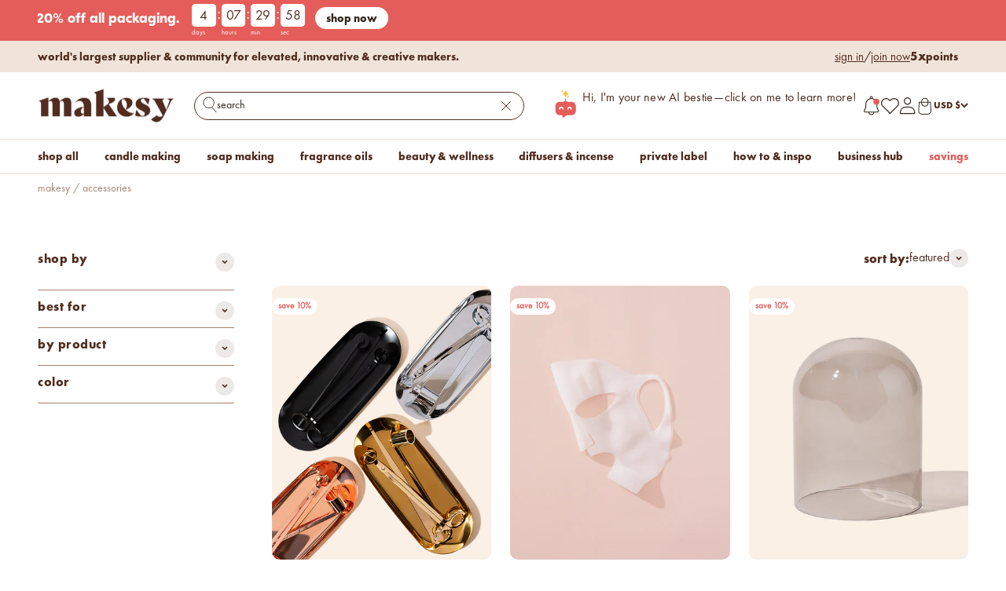

--- FILE ---
content_type: text/css
request_url: https://makesy.com/cdn/shop/t/440/assets/section-main-product.css?v=62464996282879297551767356338
body_size: 3995
content:
@font-face{font-family:Futura-PT-Light;font-weight:400;font-style:normal;letter-spacing:.05em;src:url(/cdn/shop/files/Futura-PT_Light.otf?v=1679595988);font-display:swap}@font-face{font-family:Futura-PT-Book;font-weight:400;font-style:normal;letter-spacing:.03em;src:url(/cdn/shop/files/Futura-PT_Book.otf?v=1676921829);font-display:swap}@font-face{font-family:Futura-PT-Bold;font-weight:400;font-style:normal;letter-spacing:.05em;src:url(/cdn/shop/files/futura-pt_bold.woff?v=1692918174);font-display:swap}@font-face{font-family:GT-Eesti-Ultra-Light;font-weight:400;font-style:normal;letter-spacing:.05em;src:url(/cdn/shop/files/GT-Eesti-Display-Ultra-Light.woff?v=1692916782);font-display:swap}@font-face{font-family:GT-Eesti;font-weight:400;font-style:normal;letter-spacing:.05em;src:url(/cdn/shop/files/GT-Eesti-Display-Ultra-Light.woff?v=1692916782);font-display:swap}@font-face{font-family:GT-Eesti-Bold;font-weight:500;font-style:normal;letter-spacing:.05em;src:url(/cdn/shop/files/GT-Eesti-Bold.woff2?v=1688427367);font-display:swap}@font-face{font-family:Futura-PT-Demi;font-weight:400;font-style:normal;letter-spacing:16px;src:url(/cdn/shop/files/Futura-PT-Demi.woff?v=1758525934);font-display:swap}@media (max-width: 768px){.--desktop{display:none}}@media (min-width: 768px){.--mobile{display:none}}@media (min-width: 768px){.Product{display:flex;flex-direction:column;align-items:center;margin:0 auto;max-width:1440px}}@media (min-width: 768px){.Product{padding:0 50px}}@media (max-width: 768px){.Product{padding:0 15px;width:100vw}}.Product .Product__layout{margin-top:5px}@media (min-width: 768px){.Product .Product__layout{display:flex;gap:40px;justify-items:right;justify-content:space-between;max-width:1440px;width:100%}}@media (min-width: 992px){.Product .Product__layout{grid-template-columns:1.1fr .9fr}}@media (max-width: 992px){.Product .Product__layout{grid-template-columns:50% 50%;gap:10px}}.Product .Product__layout-left{width:100%;max-width:765px}.Product .Product__layout-right{align-content:baseline;width:100%}@media (max-width: 768px){.Product .Product__layout-right{display:grid;grid-template-columns:minmax(100%,1fr);justify-content:center}}.Product .Product__layout-right a{-webkit-text-decoration:underline;text-decoration:underline}@media (min-width: 768px){.Product .Product__layout-right{max-width:574px}}.Product .Product_images{position:relative;display:flex;gap:.5rem;position:sticky;top:20px}.Product .Product__main-image{flex:3;width:100%;overflow:hidden;border-radius:1vmin;position:relative}.Product .Product__main-image>img{width:100%;border-radius:1vmin}.Product .Product__thumb-images{flex:1;overflow:hidden;align-content:start;gap:7px;max-width:147px;min-width:80px;max-height:721px;display:flex;flex-direction:column;border-radius:1vmin}@media (max-width: 992px){.Product .Product__thumb-images{max-width:60px;height:50vh;gap:10px}}.Product .Product__thumb-images img,.Product .Product__thumb-images video{width:100%;height:173.51px;-o-object-fit:cover;object-fit:cover;border-radius:1vmin;cursor:pointer}.Product .Product__title{display:flex;justify-content:space-between;max-width:550px}.Product .Product__title h1{line-height:26px;margin-top:0;margin-bottom:8px;font-size:24px;letter-spacing:.25px;font-family:Futura-PT-Bold,sans-serif;text-transform:lowercase}@media (max-width: 578px){.Product .Product__title h1{font-size:22px}}.Product .Product__title .Product-favorite{margin-top:13px;margin-left:13px}.Product .Product__price-container{display:flex;align-items:center;justify-content:space-between;font-family:Futura-PT-Book,sans-serif;margin-bottom:18px}.Product .Product__price-container>p{font-size:24px}@media (max-width: 578px){.Product .Product__price-container>p{font-size:16px}}.Product .Product__price-container .compare-at{text-decoration:line-through}.Product .Product__price-container .Product-favorite{display:flex;gap:1rem}@media (max-width: 768px){.Product .Product__information{margin-bottom:10px}}@media (max-width: 768px){.Product [data-rebuy-id]{padding:0 15px}}.Product .Product__info-nav{max-width:600px;position:relative}.Product .infoNav__description li{list-style:inside}.Product .infoNav__description a{text-decoration:underline}.Product .infoNav__description p{margin-bottom:10px}.Product .infoNav__description p:last-child{margin-bottom:0}.Product span.read-more{margin-top:6px;text-decoration:underline;cursor:pointer;display:none}.Product .add-to-cart{display:flex;max-width:260px;justify-content:center;align-items:center;width:100%;flex-direction:row;padding:10px 15px;font-size:16px;white-space:nowrap;font-family:Futura-PT-Bold,sans-serif}@media (max-width: 768px){.Product .add-to-cart{margin:0 auto}}.Product .Product-notify__btn{display:none;max-width:260px;width:100%;font-size:16px}.Product .Product-notify__modal{display:none;position:fixed;z-index:99;left:0;top:0;width:100%;height:100%;overflow:auto;background:#a88275b3;padding:29px}.Product .Product-notify__modal .Product-notify__container{position:relative;background-color:#fff;margin:0 auto;top:50%;transform:translateY(-50%);padding:33px 45px;border:1px solid #a88275;border-radius:30px;max-width:406px!important;box-shadow:0 0 4px #2222221a}@media (max-width: 992px){.Product .Product-notify__modal .Product-notify__container{flex-direction:column;align-items:center;padding:40px 41px}}@media screen and (min-width: 1000px){.Product .Product-notify__modal .Product-notify__container{top:490px}}.Product .Product-notify__modal .Product-notify__container .Product-notify__close{display:inline-block;color:#aaa;font-size:28px;font-weight:700;position:absolute;top:5px;right:20px;cursor:pointer}.Product .Product-notify__modal .Product-notify__container .Product-notify__close:hover,.Product .Product-notify__modal .Product-notify__container .Product-notify__close:focus{color:#000;text-decoration:none}.Product .Product-notify__modal .Product-notify__container .Product-notify__close:hover,.Product .Product-notify__modal .Product-notify__container .Product-notify__close:focus{color:#000;text-decoration:none;cursor:pointer}.Product .Product-notify__modal .Product-notify__container .Product-notify__title{font-family:GT-Eesti;font-size:35px;color:#502c1e;line-height:1;margin-bottom:16px}@media (max-width: 767px){.Product .Product-notify__modal .Product-notify__container .Product-notify__title{font-size:30px}}.Product .Product-notify__modal .Product-notify__container .Product-notify__msg{margin-top:16px;margin-bottom:20px;font-family:Futura-PT-Book;font-size:16px;letter-spacing:.03em;line-height:normal}.Product .Product-notify__modal .Product-notify__container .Product-notify__product-title{font-family:Futura-PT-Bold;font-size:16px;line-height:1;text-transform:lowercase;margin-bottom:20px;color:#502c1e}@media (max-width: 767px){.Product .Product-notify__modal .Product-notify__container .Product-notify__product-title{font-size:14px}}.Product .Product-notify__modal .Product-notify__container .Product-notify__method-btns{display:flex;margin-bottom:21px}.Product .Product-notify__modal .Product-notify__container .Product-notify__method-btns button.active{background:#502c1e;color:#fff;font-size:16px}.Product .Product-notify__modal .Product-notify__container .Product-notify__method-btns .Product-notify__email{width:100%;height:50px;border-radius:30px 0 0 30px;border:1px solid #502c1e;border-right:none;color:#502c1e;font-size:16px;font-family:Futura-PT-Bold;text-align:center}.Product .Product-notify__modal .Product-notify__container .Product-notify__method-btns .Product-notify__sms{width:100%;height:50px;border-radius:0 30px 30px 0;border:1px solid #502c1e;border-left:none;color:#502c1e;font-size:16px;font-family:Futura-PT-Bold;text-align:center}.Product .Product-notify__modal .Product-notify__container .Product-notify__email-input{width:100%;height:50px;margin-bottom:21px;border-radius:30px;padding:0 20px;border:1px solid #502c1e}.Product .Product-notify__modal .Product-notify__container .Product-notify__phone-input{display:none;width:100%;height:50px;margin-bottom:21px!important;border-radius:30px;padding:0 50px;border:1px solid #502c1e}.Product .Product-notify__modal .Product-notify__container .iti--allow-dropdown{display:none}.Product .Product-notify__modal .Product-notify__container .Product-notify__submit-btn{font-family:Futura-PT-Bold;font-size:16px;text-align:center;width:100%;text-transform:lowercase;border-radius:30px;height:50px;color:#fff;background-color:#502c1e;display:block;line-height:50px;z-index:50;margin-bottom:21px;letter-spacing:.03em}.Product .Product-notify__modal .Product-notify__container .Product-notify__submit-btn:disabled{background:#fdf8f4;color:#9e9999}.Product .Product-notify__modal .Product-notify__container .Product-notify__result{display:none;padding:4px;margin:4px 0 8px;text-align:center;font-size:16px;font-family:Futura-PT-Book;letter-spacing:.03em}.Product .Product-notify__modal .Product-notify__container .Product-notify__result.error{color:#b8695b;font-family:Futura-PT-Book}.Product .Product-notify__modal .Product-notify__container .Product-notify__email-fine,.Product .Product-notify__modal .Product-notify__container .Product-notify__sms-fine{font-size:12px;line-height:1;text-align:center}.Product .Product-notify__modal .Product-notify__container .Product-notify__sms-fine{display:none}.Product .Price_breakdown{border-radius:10px;margin-top:22px}.Product .Price_breakdown .Price_breakdown_tiers{font-size:14px;margin:5px 0}.Product .Price_breakdown .sale-price{color:#e55d5a;margin-left:5px}.Product .Product__free-shipping{max-width:465px;width:100%;display:flex;gap:15px;margin-top:40px}.Product .Product__free-shipping>*{flex-basis:100%}@media (max-width: 768px){.Product .Product__free-shipping{grid-row:11;margin:15px 0;padding:0 15px}}.Product .Product__free-shipping p{font-size:12px}.Product .Product__social-share{display:flex;align-items:center;justify-content:space-between;width:100%;max-width:175px}@media (max-width: 768px){.Product .Product__social-share{padding-left:15px}}.Product .Product__social-share p{font-family:Futura-PT-Book,sans-serif;font-size:16px}.Product .Product__additonal-info{width:100%}@media (max-width: 768px){.Product .Product__additonal-info{padding:15px 0}}@media (max-width: 578px){.Product .Product__additonal-info{margin:0 0 30px}}.Product .Product__additonal-info .Product__accordian{background:#fff;border-radius:30px;max-width:564px}.Product .Product__additonal-info .Product__accordian .accordian__menu_items{max-width:none}.Product .Product__additonal-info .Product__charts{display:none}.Product .Product__additonal-info .chart-title{font-size:14px;letter-spacing:.5px;line-height:16px;font-family:Futura-PT-Bold,sans-serif;margin:10px 0}.Product .Product__additonal-info .specifications,.Product .Product__additonal-info .fragrance-notes{opacity:0}.Product .Product__additonal-info .specifications-container,.Product .Product__additonal-info .fragrance-notes-container{display:block;border-radius:10px;border:.5px solid var(--web-tan-a-88275, #a88275);overflow:hidden}.Product .Product__additonal-info .specifications-container tr:nth-child(2n),.Product .Product__additonal-info .fragrance-notes-container tr:nth-child(2n){background:#fdf8f4}.Product .Product__additonal-info .specifications-container th,.Product .Product__additonal-info .specifications-container td,.Product .Product__additonal-info .fragrance-notes-container th,.Product .Product__additonal-info .fragrance-notes-container td{padding-block-start:5px;padding-block-end:5px;padding-inline-end:0px;font-size:14px}.Product .Product__additonal-info .specifications-container th:first-child,.Product .Product__additonal-info .fragrance-notes-container th:first-child{padding-inline-start:16px;font-family:Futura-PT-Bold,sans-serif}@media (max-width: 578px){.Product .Product__additonal-info .specifications-container th,.Product .Product__additonal-info .specifications-container td,.Product .Product__additonal-info .fragrance-notes-container th,.Product .Product__additonal-info .fragrance-notes-container td{font-size:12px}.Product .Product__additonal-info .specifications-container th:first-child,.Product .Product__additonal-info .fragrance-notes-container th:first-child{padding-inline-start:5px}}.Product .Product__additonal-info .specifications-container a,.Product .Product__additonal-info .fragrance-notes-container a{display:block;text-decoration:underline}.Product .Product__perfect-matches a{text-decoration:underline}@media (max-width: 768px){.Product .product-info__payment-terms{padding:0 15px}}.Product .swym-button.swym-add-to-wishlist-view-product.swym-heart:after{font-size:20px!important}.Product .m-dropdown-options.variant-picker__option-values{flex-wrap:wrap}.Product .m-dropdown-options.variant-picker__option-values .block-swatch{overflow:visible}@media (max-width: 578px){.Product .m-dropdown-options.variant-picker__option-values .block-swatch{font-size:14px;line-height:18px;white-space:nowrap}}.Product__thumb-modal{position:fixed;top:0;bottom:0;z-index:15;width:100%;height:100%;pointer-events:none}@media (max-width: 768px){.Product__thumb-modal{display:none}}.Product__thumb-modal .thumb-modal-img{display:none;position:fixed;left:50%;top:50%;transform:translate(-50%,-50%)}.Product__thumb-modal .thumb-modal-img img,.Product__thumb-modal .thumb-modal-img video{border-radius:10px;max-height:650px}.Product__thumb-modal span{position:absolute;top:-25px;right:10px;cursor:pointer}.Product__messaging,.Product__out-of-stock-messaging{font-size:14px;font-family:Futura-PT-Bold,sans-serif;line-height:20px;max-width:487px}.Product__messaging.--message,.Product__out-of-stock-messaging.--message{color:#e55d5a}.Product__messaging.--error,.Product__out-of-stock-messaging.--error{color:#c54d35}.afterPay{display:flex;align-items:center;margin-bottom:10px;font-family:Futura-PT-Book,sans-serif}.afterPay img{margin-left:3px}.Product__content{display:flex;justify-content:center;padding:8px;width:100%}@media (min-width: 578px){.Product__content{max-width:95%}}@media (max-width: 768px){.Product__content{margin-top:15px}}.Product__content .Product__content.aligned{display:flex;justify-content:space-between;gap:10px}.Product__content .Product__content.aligned.text_center{text-align:center}.Product__content .Product__content.aligned.text_left{text-align:left;line-height:30px}.Product__content .Product__content.aligned.start{align-items:start}.Product__content .Product__content.aligned.center{align-items:center}.Product__content .Product__content.aligned.aligned{flex-direction:row}.Product__content .Product__content.aligned.stacked{flex-direction:column}.Product__content .Product__content-left{font-family:Futura-PT-Bold,sans-serif;max-width:156px;font-size:24px;line-height:28px}@media (min-width: 578px){.Product__content .Product__content-left{margin-left:25px}}.Product__content .Product__content-right{line-height:24px}.Product__content ul{list-style:unset}.Product__swatch-flex{display:flex;flex-wrap:wrap}.Product__swatches{width:100%}.Product__swatch-color{margin:15px 0 13px;width:100%;font-family:Futura-PT-Bold,sans-serif;text-transform:lowercase}.Product__swatch-color .swatch-color-selection{font-family:Futura-PT-Book,sans-serif}@media (max-width: 578px){.Product__swatch-color{font-size:14px}}.Product__swatch-color.variant-picker__option-info{display:block}.swatch__container input{display:none;pointer-events:none}.swatch_color-item{position:relative;width:37px;height:37px;display:block;border-radius:50%;overflow:hidden;cursor:pointer;color:transparent}.swatch_color-item:hover>svg circle{stroke-dashoffset:0}.swatch_color-item img{pointer-events:none;width:25px;height:25px;position:absolute;top:50%;left:50%;transform:translate(-50%,-50%);border-radius:50%}.swatch_color-item svg{position:absolute;top:50%;left:50%;transform:translate(-50%,-50%);width:100%;pointer-events:none}.swatch_color-item svg circle{stroke:#909090;stroke-width:1px;fill:transparent;transition:stroke-dashoffset .4s ease-in-out;stroke-dasharray:82;stroke-dashoffset:82}.Product__made__better{width:100%;padding-bottom:15px}.Product__made__better .made__better-layout{display:flex;flex-wrap:wrap;gap:6px;width:100%;align-items:center}@media (max-width: 578px){.Product__made__better .made__better-layout{gap:1rem}}.Product__made__better .made__better-layout span{display:flex;gap:7px;align-items:center;max-width:136px;width:100%}@media (max-width: 578px){.Product__made__better .made__better-layout span{max-width:150px}}.Product__made__better .made__better-layout p{font-family:Futura-PT-Book,sans-serif}.Product__made__better .made__better-layout img{width:28px}@media (max-width: 578px){.Product__made__better .made__better-layout img{width:25px}}.functional__fragrance-layout{display:flex;flex-direction:column}.functional__fragrance-layout span{display:flex;margin-top:20px}.functional__fragrance-layout span b{font-family:Futura-PT-Bold,sans-serif}.functional__fragrance-layout p{max-width:400px}.functional__fragrance-layout img{width:28px;margin-right:8px}.m-dropdown:has(.--open_dialog){line-height:3}.m-dropdown__title{margin-bottom:12px;margin-top:15px;font-size:16px;letter-spacing:.5px;font-family:Futura-PT-Bold,sans-serif;font-style:normal;font-weight:700;line-height:19px;text-transform:lowercase;color:#502c1e}@media (max-width: 768px){.m-dropdown__title{font-size:14px}}#quantity-buy-button{display:flex;align-items:end;margin-bottom:12px;gap:.5rem;max-width:475px}#quantity-buy-button div:first-child{max-width:185px}#quantity-buy-button>div{flex:1}#isWick .QuantitySelector{max-width:404px}label.--no-combination{opacity:.3;pointer-events:none}.m-dropdown-options .block-swatch span:first-letter{text-transform:uppercase}.m-dropdown{position:relative;margin:20px 0;max-width:404px}@media (max-width: 450px){.m-dropdown{margin:10px 0}}.m-dropdown .menu-list{overflow-y:auto;counter-reset:labels;max-height:220px;margin:0;padding:0}.m-dropdown .menu-list li{display:block;border-bottom:.5px solid #e3e1e5;margin:0 .5rem}.m-dropdown .btn-dropdown.radios{counter-reset:radios}.m-dropdown input[type=radio]{pointer-events:none;counter-increment:radios;-webkit-appearance:none;-moz-appearance:none;appearance:none;display:none}.m-dropdown input[type=radio]:checked{display:inline}.m-dropdown input[type=radio]:after{font-family:Futura-PT-Book;content:attr(title);display:inline;font-size:16px;text-transform:lowercase;display:inline-block;white-space:nowrap;overflow:hidden;vertical-align:middle}@media (max-width: 578px){.m-dropdown input[type=radio]:after{font-size:14px}}.m-dropdown label{width:100%;font-size:16px;padding:.5rem 0;display:block;cursor:pointer;margin-bottom:0;font-family:Futura-PT-Book;text-transform:lowercase}@media (max-width: 578px){.m-dropdown label{font-size:14px}}.m-dropdown .dropdown-menu-items{font-family:sans-serif;cursor:pointer;position:absolute;left:0;z-index:1;min-width:8rem;width:100%;font-size:1rem;color:#212529;text-align:left;background-color:#fff;background-clip:padding-box;border:1px solid rgba(0,0,0,.15);border-radius:12px;transform:translateY(-50px) scale(0);transition:transform .3s ease;will-change:transform;box-shadow:0 2px 2px -5px #32325d40,0 6px 12px #0000004d,0 6px 9px -6px #00000006}.m-dropdown .btn-dropdown{border-radius:30px;background:#fff;color:#30261d;border:.5px solid #a88276;cursor:pointer;display:inline-block;text-align:left;white-space:nowrap;vertical-align:middle;-webkit-user-select:none;-moz-user-select:none;user-select:none;padding:0 16px;font-size:14px;outline:none;position:relative;height:45px;width:100%}.m-dropdown .btn-carrot{position:absolute;right:12px;color:#000;border-top-right-radius:.25rem;border-bottom-right-radius:.25rem;pointer-events:none}.m-dropdown .btn-carrot svg{width:10px}.Product__mobile-carousel{justify-self:center;position:relative;width:100vw}.Product__mobile-carousel-layout{display:grid;grid-auto-flow:column;gap:13px;grid-auto-columns:minmax(76%,96%);width:100%;height:100%;overflow:auto}.Product__mobile-carousel-layout .Product__carousel-item{border-radius:8px;overflow:hidden;height:100%;width:100%}.Product__mobile-carousel-layout .Product__carousel-item img{width:100%;height:100%;-o-object-fit:cover;object-fit:cover}.Product__mobile-carousel-btns{position:absolute;display:flex;align-items:center;justify-content:space-between;width:92%;top:50%;left:50%;transform:translate(-50%,-50%)}.Product__mobile-carousel-btns.hide-carousel-btns{display:none}.Product__mobile-carousel-btns svg{cursor:pointer;width:41px;height:39px}.Product__mobile-carousel-btns svg path{pointer-events:none}.Dialog{position:absolute;z-index:100;transform:translate(0);pointer-events:none;width:-moz-fit-content;width:fit-content;max-width:100%;perspective:1000px;backface-visibility:hidden}.Dialog.Dialog__header{position:fixed}.Dialog .Dialog__inner{opacity:0;background:#fff;border-radius:30px;padding:30px;transform:perspective(500px) translateZ(-50px);transition:opacity .25s cubic-bezier(.25,1,.5,1);box-shadow:0 30px 60px -12px #32325d40,0 18px 36px -18px #0000004d,0 -12px 36px -8px #00000008}@media (max-width: 578px){.Dialog .Dialog__inner{padding:12px}}.Dialog .Dialog__layout{height:225px;display:flex;overflow:hidden;border-radius:19px}.Dialog .Dialog__title{font-size:10px;color:#000;font-weight:600;text-transform:uppercase}.Dialog .Dialog__arrow{display:block;position:absolute;z-index:-1;width:0;height:0;border-left:14px solid transparent;border-right:14px solid transparent;border-top:28px solid #fff;top:50%;left:50%;opacity:0;transform:translate(-50%,-50%) rotate(0);box-shadow:0 30px 60px -12px #32325d40,0 18px 36px -18px #0000004d,0 -12px 36px -8px #00000008}.Dialog .--bottom{opacity:1;transform:translate(-50%,-15%) rotate(0);top:100%;transition:top .3s ease,transform .4s cubic-bezier(.31,1.4,.64,1),opacity .3s cubic-bezier(0,.55,.45,1)}.Dialog .--top{opacity:1;transform:translate(-50%,-50%) rotate(180deg);top:-10px;transition:transform .4s ease,opacity .3s cubic-bezier(0,.55,.45,1),top .3s cubic-bezier(.31,1.4,.64,1)}.Dialog .--left{opacity:1;left:2%;transform:translate(-100%,-50%) rotate(90deg);transition:transform .4s ease,opacity .3s cubic-bezier(0,.55,.45,1),left .3s cubic-bezier(.31,1.4,.64,1)}.Dialog .--right{transition:left .35s cubic-bezier(.31,1.4,.64,1),transform .3s ease,opacity .3s cubic-bezier(0,.55,.45,1);opacity:1;left:100%;transform:translate(-20%,-50%) rotate(270deg)}.Dialog__values{padding:22px 25px 20px 30px;overflow:auto;background:#f9f7f2;border-radius:22px;width:210px;max-height:300px;transition:height .3s ease-out}@media (min-width: 768px){.Dialog__values{font-size:14px}}@media (max-width: 578px){.Dialog__values{padding:10px 15px 10px 20px;max-height:265px;flex-basis:100%}}.Dialog__values p{max-height:50px;overflow-y:scroll;margin:0;font-size:14px;line-height:21px;font-family:Futura-PT-Book,sans-serif;color:#30261d}.Dialog__values p::-webkit-scrollbar{height:17px;border-radius:7px}.Dialog__values p::-webkit-scrollbar-track{background-color:transparent}.Dialog__values p::-webkit-scrollbar-thumb{background-color:#d2d2d2;border-radius:15px;border:4px solid transparent;background-clip:content-box}.Dialog__values p::-webkit-scrollbar-thumb:hover{background-color:#a8bbbf}.Dialog__values img{max-width:100%}.Dialog__inputs{padding:3px 15px 20px 30px;overflow-y:scroll;max-height:300px}@media (max-width: 578px){.Dialog__inputs{max-height:265px;padding:5px 15px 10px 20px;flex-basis:100%}}.Dialog__inputs button{display:block;border:none;background:none;line-height:26.4px;white-space:nowrap;font-family:Futura-PT-Book,sans-serif}.Dialog__inputs input{display:none}.Dialog__inputs::-webkit-scrollbar{height:17px;background-color:#fbfbfb;border-radius:7px}.Dialog__inputs::-webkit-scrollbar-track{background-color:transparent}.Dialog__inputs::-webkit-scrollbar-thumb{background-color:#d2d2d2;border-radius:15px;border:4px solid transparent;background-clip:content-box}.Dialog__inputs::-webkit-scrollbar-thumb:hover{background-color:#a8bbbf}@media (min-width: 500px){.Dialog__inputs::-webkit-scrollbar-thumb{background-color:#eee}.Dialog__inputs::-webkit-scrollbar{background-color:#fff}}.Dialog_list{font-family:Futura-PT-Book}.Dialog_list .Dialog_input:not(.kit):hover~svg{transform:translate(-20px);opacity:1}.Dialog_list svg{position:absolute;left:0;top:calc(50% - 9px);opacity:0;transition:opacity .3s ease-in-out,transform .3s ease-in-out}.Dialog_input{position:absolute;left:0;width:100%;height:100%;opacity:0;cursor:pointer}.Dialog_label{width:100%;height:100%}.Dialog_label[for=default]{font-size:16px;text-transform:capitalize}.ProductForm__Label{font-family:Futura-PT-Bold,sans-serif;text-transform:lowercase;letter-spacing:.07px;font-size:12px}.ProductForm__Label--Level span.bl-space{padding:0 5px}.ProductForm__Label--Level .bl1-2,.ProductForm__Label--Level .bl3-5,.ProductForm__Label--Level .bl1-3{border:1px solid #000;border-radius:30px;padding:3px 0 1px 8px}.rebuy-widget .rebuy-product-block .rebuy-product-info .rebuy-product-price{font-family:Futura-PT-Book,sans-serif;font-size:14px}.rebuy-widget .rebuy-product-grid.large-carousel{padding-bottom:0}.Product__yotpo-layout{max-width:1440px;margin:0 auto}@media (max-width: 768px){.Product__yotpo-layout{overflow:hidden}}.swym-button-bar{display:none}.Product__mobile-carousel-layout{position:relative}.main-product__badge-list{position:absolute;top:20px;left:20px;z-index:10}.main-product__badge-list .badge{background-color:#fff;color:#502c1e;font-weight:400;font-size:16px!important;justify-content:center;letter-spacing:.5px;padding:5px 22px!important}.Product__thumb-outer-box{max-height:721px}#Thumb-up-arrow{transform:rotate(180deg)}.active-variant{border:1px solid #502C1E;cursor:pointer}.Product__thumb-outer-box .thumb-arrows .thumb-arrow-circle{display:inline-flex;justify-content:center;align-items:center;width:37px;height:37px;background-color:#fff;border-radius:50%;cursor:pointer;-webkit-user-select:none;user-select:none}.hide-thumb-arrow{display:none}.show-thumb-arrow{display:block}#up-arrow-thumb{position:absolute;left:7.5%;top:12px;z-index:10}#down-arrow-thumb{position:absolute;left:7.5%;top:667px;z-index:10}.infoNav__description b,.infoNav__description strong{font-family:Futura-PT-Demi}
/*# sourceMappingURL=/cdn/shop/t/440/assets/section-main-product.css.map?v=62464996282879297551767356338 */


--- FILE ---
content_type: text/css
request_url: https://makesy.com/cdn/shop/t/440/assets/theme-makesy.css?v=25535906935280231491767364350
body_size: 1788
content:
@charset "UTF-8";@font-face{font-family:Futura-PT-Light;font-weight:400;font-style:normal;letter-spacing:.05em;src:url(/cdn/shop/files/Futura-PT_Light.otf?v=1679595988);font-display:swap}@font-face{font-family:Futura-PT-Book;font-weight:400;font-style:normal;letter-spacing:.03em;src:url(/cdn/shop/files/Futura-PT_Book.otf?v=1676921829);font-display:swap}@font-face{font-family:Futura-PT-Bold;font-weight:400;font-style:normal;letter-spacing:.05em;src:url(/cdn/shop/files/futura-pt_bold.woff?v=1692918174);font-display:swap}@font-face{font-family:GT-Eesti-Ultra-Light;font-weight:400;font-style:normal;letter-spacing:.05em;src:url(/cdn/shop/files/GT-Eesti-Display-Ultra-Light.woff?v=1692916782);font-display:swap}@font-face{font-family:GT-Eesti;font-weight:400;font-style:normal;letter-spacing:.05em;src:url(/cdn/shop/files/GT-Eesti-Display-Ultra-Light.woff?v=1692916782);font-display:swap}@font-face{font-family:GT-Eesti-Bold;font-weight:500;font-style:normal;letter-spacing:.05em;src:url(/cdn/shop/files/GT-Eesti-Bold.woff2?v=1688427367);font-display:swap}@font-face{font-family:GT-Eesti;font-weight:400;font-style:normal;font-display:fallback;src:url(/cdn/shop/files/GT-Eesti-Thin.woff2?v=1688427367)}@font-face{font-family:GT-Eesti-500;font-weight:500;font-style:normal;font-display:fallback;src:url(/cdn/shop/files/GT-Eesti-Bold.woff2?v=1688427367)}@font-face{font-family:Futura-PT-Light;font-weight:400;font-style:normal;letter-spacing:.05em;font-display:fallback;src:url(/cdn/shop/files/Futura-PT_Light.otf?v=1679595988)}@font-face{font-family:Futura-PT-Book;font-weight:400;font-style:normal;letter-spacing:.03em;font-display:fallback;src:url(/cdn/shop/files/Futura-PT_Book.otf?v=1676921829)}@font-face{font-family:Futura-PT-Medium;font-weight:400;font-style:normal;letter-spacing:.05em;font-display:fallback;src:url(/cdn/shop/files/Futura-PT_Medium.otf?v=1679595988)}@media (max-width: 768px){.header__announcement-bar{display:none}}.header__announcement-bar--mobile{display:none;text-align:center;height:32px;line-height:32px;font-size:14px;letter-spacing:.5px;background:#f0e4da;width:100%;position:relative;top:0;z-index:11}@media (max-width: 768px){.header__announcement-bar--mobile{display:block}}.footer__tp:after{content:"\2605\2605\2605\2605\2605";color:#cea59b;position:relative;right:-6px}.mega-menu{display:grid;grid-template-columns:repeat(auto-fit,minmax(300px,430px));justify-content:unset;gap:2rem}@media (max-width: 1230px){.mega-menu img{max-width:145px}}@media screen and (max-width: 1230px){.mega-menu__nav .mega-menu li{min-width:180px}}#top-sellers{margin-bottom:3px}.mega-menu li{color:#502c1e;font-family:Futura-PT-Book;font-size:14px;width:155px;flex-basis:100%;white-space:nowrap}.mega-menu__nav [data-id="1"] .sublink{font-family:GT-Eesti-Ultra-Light,sans-serif;font-size:20px;font-style:normal;font-weight:250;line-height:30px;text-transform:lowercase}.mega-menu__nav [data-id="1"] .reversed-link:after{display:none}.mega-menu li .sublink{color:#502c1e;font-family:Futura-PT-Bold,sans-serif;font-size:14px}.mega-menu__makesy-custom-implementation{width:50%}.mega-menu__makesy-custom-implementation .h6.underline{margin-bottom:10px}.mega-menu__makesy-custom-implementation-child{flex-direction:column;flex-wrap:wrap;align-items:start;display:flex;max-height:560px}.mega-menu__makesy-custom-implementation-child .reversed-link:after{content:">";color:#502c1e;padding-left:8px;font-family:Futura-PT-Book;display:block;transform:scaleY(1.7);font-size:10px;position:relative}.mega-menu__makesy-custom-implementation-child .reversed-link{display:flex;align-items:baseline}.mega-menu__makesy-custom-implementation-child .gap-4{margin-bottom:15px;width:-moz-fit-content;width:fit-content}.search-underlay{position:fixed;top:0;width:100%;height:100%;pointer-events:none}#filter-menu .c-accordian__menu .menu_item{font-size:14px}.panel__wrapper li{font-family:Futura-PT-Bold,sans-serif;font-size:14px;text-transform:lowercase}.panel__wrapper .bottom-button-items{margin:0 auto}.panel__wrapper .bottom-button-items .bottom-button-items-layout{display:flex;gap:10px}.panel__wrapper .bottom-button-items .bottom-button-items-layout a{border-radius:25px;display:block;width:87px;height:40px;display:flex;align-items:center;justify-content:center;color:#fff;font-family:Futura-PT-Bold,sans-serif}.panel__wrapper .bottom-button-items .bottom-button-items-layout a:first-child{background:#502c1e}.panel__wrapper .bottom-button-items .bottom-button-items-layout a:nth-child(2){color:#502c1e;border:.5px solid #502C1E}.panel__wrapper .mobile__nav-icons{display:flex;flex-direction:column;justify-content:space-between;height:62px;margin-top:15px}.panel__wrapper hr{border-color:#502c1e;margin:15px 0}.panel__wrapper li.li.makesy-custom button{color:#30261d;font-family:Futura-PT-Book,sans-serif}.panel__wrapper li.li.makesy-custom button svg>path{stroke:#30261d}.disableTag-disable{pointer-events:none}.disableTag-hide{display:none}.cart-drawer .free-shipping-bar .free-shipping__used{font-size:12px}.cart-drawer .cart__footer .cart__total .text-sm{font-size:14px}.cart-drawer .cart__footer .buy-buttons .button{text-transform:lowercase;font-size:16px}.cart-drawer cart-note .form-control .textarea.is-floating{padding-block-start:24px!important}.rebuy-widget-content button.rebuy-button{background:#e55d5a!important}.cart-drawer .rebuy-widget{padding:0}.cart-drawer .rebuy-widget .rebuy-widget-content .super-title{text-transform:lowercase}.cart-drawer .rebuy-widget .rebuy-widget-content .rebuy-product-block .rebuy-product-media .rebuy-product-image img{border-radius:10px!important}.cart-drawer .rebuy-widget .rebuy-widget-content .rebuy-product-block .rebuy-product-info .rebuy-product-title{font-family:Futura-PT-Bold;color:#30261d;max-width:200px}.cart-drawer .rebuy-widget .rebuy-widget-content .rebuy-product-block .rebuy-product-info .rebuy-money{color:#30261d!important;font-size:16px}.cart-drawer .rebuy-widget .rebuy-widget-content .rebuy-product-block .rebuy-product-actions .rebuy-button{border-radius:30px!important;background:#a65858!important;font-family:Futura-PT-Bold;color:#fff!important;text-transform:lowercase;border:none;transition:background-color .15s ease-in-out,color .15s ease-in-out,box-shadow .15s ease-in-out;letter-spacing:normal;font-size:16px;height:50px}.cart-drawer .rebuy-widget .rebuy-widget-content .rebuy-product-block .rebuy-product-actions .rebuy-button:hover{background:#fff!important;color:#ff5439!important;box-shadow:inset 0 0 0 1.25px currentColor!important}.Product-notify__modal{display:none;position:fixed;z-index:99;left:0;top:0;width:100%;height:100%;overflow:auto;background:#a88275b3;padding:29px}.Product-notify__modal .Product-notify__container{position:relative;background-color:#fff;margin:0 auto;top:50%;transform:translateY(-50%);padding:33px 45px;border:1px solid #A88275;border-radius:30px;max-width:406px!important;box-shadow:0 0 4px #2222221a}@media (max-width: 992px){.Product-notify__modal .Product-notify__container{flex-direction:column;align-items:center;padding:40px 41px}}.Product-notify__modal .Product-notify__container .Product-notify__close{display:inline-block;color:#aaa;font-size:28px;font-weight:700;position:absolute;top:5px;right:20px;cursor:pointer}.Product-notify__modal .Product-notify__container .Product-notify__close:hover,.Product-notify__modal .Product-notify__container .Product-notify__close:focus{color:#000;text-decoration:none}.Product-notify__modal .Product-notify__container .Product-notify__close:hover,.Product-notify__modal .Product-notify__container .Product-notify__close:focus{color:#000;text-decoration:none;cursor:pointer}.Product-notify__modal .Product-notify__container .Product-notify__title{font-family:GT-Eesti;font-size:35px;color:#502c1e;line-height:1;margin-bottom:16px}@media (max-width: 767px){.Product-notify__modal .Product-notify__container .Product-notify__title{font-size:30px}}.Product-notify__modal .Product-notify__container .Product-notify__msg{margin-top:16px;margin-bottom:20px;font-family:Futura-PT-Book;font-size:16px;letter-spacing:.03em;line-height:normal}.Product-notify__modal .Product-notify__container .Product-notify__product-title{font-family:Futura-PT-Bold;font-size:16px;line-height:1;text-transform:lowercase;margin-bottom:20px;color:#502c1e}@media (max-width: 767px){.Product-notify__modal .Product-notify__container .Product-notify__product-title{font-size:14px}}.Product-notify__modal .Product-notify__container .Product-notify__method-btns{display:flex;margin-bottom:21px}.Product-notify__modal .Product-notify__container .Product-notify__method-btns button.active{background:#502c1e;color:#fff;font-size:16px}.Product-notify__modal .Product-notify__container .Product-notify__method-btns .Product-notify__email{width:100%;height:50px;border-radius:30px 0 0 30px;border:1px solid #502C1E;border-right:none;color:#502c1e;font-size:16px;font-family:Futura-PT-Bold;text-align:center}.Product-notify__modal .Product-notify__container .Product-notify__method-btns .Product-notify__sms{width:100%;height:50px;border-radius:0 30px 30px 0;border:1px solid #502C1E;border-left:none;color:#502c1e;font-size:16px;font-family:Futura-PT-Bold;text-align:center}.Product-notify__modal .Product-notify__container .Product-notify__email-input{width:100%;height:50px;margin-bottom:21px;border-radius:30px;padding:0 20px;border:1px solid #502C1E}.Product-notify__modal .Product-notify__container .Product-notify__phone-input{display:none;width:100%;height:50px;margin-bottom:21px!important;border-radius:30px;padding:0 50px;border:1px solid #502C1E}.Product-notify__modal .Product-notify__container .iti--allow-dropdown{display:none}.Product-notify__modal .Product-notify__container .Product-notify__submit-btn{font-family:Futura-PT-Bold;font-size:16px;text-align:center;width:100%;text-transform:lowercase;border-radius:30px;height:50px;color:#fff;background-color:#502c1e;display:block;line-height:50px;z-index:50;margin-bottom:21px;letter-spacing:.03em}.Product-notify__modal .Product-notify__container .Product-notify__submit-btn:disabled{background:#fdf8f4;color:#9e9999}.Product-notify__modal .Product-notify__container .Product-notify__result{display:none;padding:4px;margin:4px 0 8px;text-align:center;font-size:16px;font-family:Futura-PT-Book;letter-spacing:.03em}.Product-notify__modal .Product-notify__container .Product-notify__result.error{color:#b8695b;font-family:Futura-PT-Book}.Product-notify__modal .Product-notify__container .Product-notify__email-fine,.Product-notify__modal .Product-notify__container .Product-notify__sms-fine{font-size:12px;line-height:1;text-align:center}.Product-notify__modal .Product-notify__container .Product-notify__sms-fine{display:none}.horizontal-timeline .title,.timeline-title{font-family:GT-Eesti-Ultra-Light,sans-serif!important}.product-card__figure .product-card__video{top:0;width:100%;height:100%;border-radius:10px}@media screen and (max-width: 699px){.product-card__figure .product-card__video{position:static}}.product-card__figure .product-card__hover-video,.product-card__figure .product-card__hover-image{opacity:0;position:absolute;top:0;width:100%;height:100%;transition:opacity .2s ease-in-out;border-radius:10px}.canada-defer{position:absolute;transform:translate(-50%,-50%) scale(0);transition:transform .5s ease-in-out,opacity .5s ease-in-out;opacity:0;left:50%;top:50%;width:100%;max-width:800px;height:100%;max-height:408px;border-radius:10px;box-shadow:0 13px 27px -5px #32325d40,0 8px 16px -8px #0000004d,0 -6px 16px -6px #0000004d;z-index:105;background:#f9f1ef;font-family:Futura-PT-Bold,sans-serif}.canada-defer .canada-flag{position:relative;display:flex;justify-content:center}.canada-defer .canada-flag img{width:64px;border-radius:8px}.canada-defer .canada-defer_close{font-size:17px;font-weight:900;position:absolute;right:38px;top:28px;z-index:10;cursor:pointer}.canada-defer .canada-defer_para{font-size:16px;color:#30261d;line-height:21px;font-family:Futura-PT-Book,sans-serif}.canada-defer .canada-defer_no-thanks{color:#30261d;text-decoration-line:underline;font-size:14px;margin-top:16px;font-family:Futura-PT-Book,sans-serif;cursor:pointer}.canada-defer .canada-defer__layout{position:relative;top:50%;transform:translateY(-50%);padding:5px;text-align:center;max-height:308px;height:100%;display:flex;flex-direction:column;justify-content:space-evenly}.canada-defer h1{font-size:35px;margin-bottom:2px;margin-top:25px}.canada-defer .canada-defer_cocoa{max-width:384px;font-size:16px;line-height:21px;letter-spacing:.02em;margin:0 auto;color:#502c1e}.canada-defer button{font-family:Futura-PT-Bold,sans-serif;font-size:16px;text-align:center;width:100%;max-width:229px;border-radius:22px;padding:11px 0;color:#fff;background-color:#502c1e;display:block;border:none;margin:20px auto 0;cursor:pointer;letter-spacing:.05em}@media (max-width: 540px){.canada-defer{width:97%;max-height:275px;border-radius:30px;display:block}.canada-defer .canada-defer_close{font-size:13px}.canada-defer .canada-defer__layout{top:149px;max-height:239px}.canada-defer h1{font-size:18px;line-height:27px;max-width:250px;margin:0 auto 13px}.canada-defer .canada-defer_para{font-size:14px;line-height:18.5px;margin:0}.canada-defer button{max-width:201px}.canada-defer .canada-defer_no-thanks{margin-top:4px}}#on-sale>a>span{color:#e55d5a;font-weight:400}#on-sale>a>span:after{color:#e55d5a;font-weight:400}#header-sidebar-menu>div>div.panel.gap-8>div:nth-child(1)>ul>li:nth-child(3),#header-sidebar-menu>div>div.panel.gap-8>div:nth-child(2)>ul>li:nth-child(3),#header-sidebar-menu>div>div.panel.gap-8>div:nth-child(3)>ul>li:nth-child(3),#header-sidebar-menu>div>div.panel.gap-8>div:nth-child(4)>ul>li:nth-child(3),#header-sidebar-menu>div>div.panel.gap-8>div:nth-child(5)>ul>li:nth-child(3),#header-sidebar-menu>div>div.panel.gap-8>div:nth-child(6)>ul>li:nth-child(3),#header-sidebar-menu>div>div.panel.gap-8>div:nth-child(7)>ul>li:nth-child(3){color:#e55d5a}
/*# sourceMappingURL=/cdn/shop/t/440/assets/theme-makesy.css.map?v=25535906935280231491767364350 */


--- FILE ---
content_type: text/css
request_url: https://makesy.com/cdn/shop/t/440/assets/base-elements.css?v=142033148275815634741767327916
body_size: 271
content:
@font-face{font-family:Futura-PT-Light;font-weight:400;font-style:normal;letter-spacing:.05em;src:url(/cdn/shop/files/Futura-PT_Light.otf?v=1679595988);font-display:swap}@font-face{font-family:Futura-PT-Book;font-weight:400;font-style:normal;letter-spacing:.03em;src:url(/cdn/shop/files/Futura-PT_Book.otf?v=1676921829);font-display:swap}@font-face{font-family:Futura-PT-Bold;font-weight:400;font-style:normal;letter-spacing:.05em;src:url(/cdn/shop/files/futura-pt_bold.woff?v=1692918174);font-display:swap}@font-face{font-family:GT-Eesti-Ultra-Light;font-weight:400;font-style:normal;letter-spacing:.05em;src:url(/cdn/shop/files/GT-Eesti-Display-Ultra-Light.woff?v=1692916782);font-display:swap}@font-face{font-family:GT-Eesti;font-weight:400;font-style:normal;letter-spacing:.05em;src:url(/cdn/shop/files/GT-Eesti-Display-Ultra-Light.woff?v=1692916782);font-display:swap}@font-face{font-family:GT-Eesti-Bold;font-weight:500;font-style:normal;letter-spacing:.05em;src:url(/cdn/shop/files/GT-Eesti-Bold.woff2?v=1688427367);font-display:swap}.horizontal-timeline .title,.timeline-title{font-family:GT-Eesti-Ultra-Light,sans-serif}.m__container{margin:0 48px}@media (max-width: 578px){.m__container{margin:0 15px}}.m__container--inner{max-width:1440px;margin:0 auto}.m__breadcrumbs{line-height:normal;padding:8px 0 4px;color:#a88275}.m__breadcrumbs a,.m__breadcrumbs span{font-family:Futura-PT-Book,sans-serif;font-size:14px;text-decoration:none;text-transform:lowercase}.m__hero-title{font-family:GT-Eesti-Ultra-Light,sans-serif;font-size:70px;line-height:1;letter-spacing:0}@media (max-width: 578px){.m__hero-title{font-size:45px}}.m__h1{font-family:GT-Eesti-Bold,sans-serif;font-size:55px;color:#502c1e;line-height:1;letter-spacing:0;text-transform:lowercase}@media (max-width: 578px){.m__h1{font-size:40px}}.m__h2{font-family:GT-Eesti-Bold,sans-serif;font-size:35px;color:#502c1e;line-height:45px;letter-spacing:0}@media (max-width: 578px){.m__h2{font-size:30px;line-height:35px}}.m__h3{font-family:GT-Eesti-Ultra-Light,sans-serif;font-size:22px;color:#502c1e;line-height:normal;letter-spacing:.03em}.m__h4{font-family:GT-Eesti-Ultra-Light,sans-serif;font-size:16px;color:#502c1e;line-height:19px;letter-spacing:.05em}@media (max-width: 578px){.m__h4{font-size:14px;line-height:16px}}.m__heading-xl{font-family:GT-Eesti-Ultra-Light,sans-serif;font-size:100px;line-height:100px;letter-spacing:.25px;text-transform:lowercase}.m__heading-lg{font-family:GT-Eesti-Ultra-Light,sans-serif;font-size:80px;line-height:80px;letter-spacing:.25px;text-transform:lowercase}.m__heading-md{font-family:GT-Eesti-Ultra-Light,sans-serif;font-size:48px;line-height:48px;letter-spacing:.25px;text-transform:lowercase}@media (max-width: 578px){.m__heading-md{font-size:35px;line-height:35px}}.m__heading-sm{font-family:Futura-PT-Bold,sans-serif;font-size:16px;line-height:16px;letter-spacing:.25px;text-transform:lowercase}@media (max-width: 578px){.m__heading-sm{font-size:14px;line-height:14px}}.m__heading-xs{font-family:Futura-PT-Bold,sans-serif;font-size:12px;line-height:12px;letter-spacing:.25px;text-transform:lowercase}.m__p-1{font-family:Futura-PT-Book,sans-serif;font-size:15px;color:#30261d;line-height:normal;letter-spacing:.25px}@media (max-width: 578px){.m__p-1{font-size:14px;letter-spacing:.5px}}.m__p-2{font-family:Futura-PT-Book,sans-serif;font-size:15px;color:#30261d;line-height:normal;letter-spacing:.5px}@media (max-width: 578px){.m__p-2{font-size:12px}}.m__p-3{font-family:Futura-PT-Book,sans-serif;font-size:12px;color:#30261d;line-height:normal;letter-spacing:.5px}@media (max-width: 578px){.m__p-3{font-size:10px}}.m__link{font-family:GT-Eesti-Ultra-Light,sans-serif;font-size:16px;color:#502c1e;letter-spacing:.05em;text-decoration:underline}@media (max-width: 578px){.m__link{font-size:12px}}.m__caption--medium{font-family:Futura-PT-Bold,sans-serif;font-size:16px;color:#2f251d;line-height:1;letter-spacing:.03em}@media (max-width: 578px){.m__caption--medium{font-size:14px;line-height:16px;letter-spacing:.05em}}.m__btn,.m__btn--short{display:block;width:263px;font-family:Futura-PT-Bold,sans-serif;font-size:16px;text-align:center;color:#fff;margin:0 auto;height:40px;line-height:40px;letter-spacing:.25px;border-radius:30px;background:#502c1e;background:linear-gradient(to right,#502c1e,#502c1e 40%,#ebccbe 80%);background-size:400%;transition:background-position .25s ease-in,color .25s ease-in;background-position:left}.m__btn:hover,.m__btn--short:hover{background-position:right;color:#502c1e}@media (max-width: 578px){.m__btn,.m__btn--short{font-size:14px;letter-spacing:.5px;width:178px;height:52px;line-height:52px}}.m__btn--short{width:178px}.m__alt-btn,.m__alt-btn--short{display:block;width:263px;font-family:Futura-PT-Bold,sans-serif;font-size:18px;text-align:center;color:#502c1e;margin:0 auto;height:40px;line-height:40px;letter-spacing:.03em;border-radius:30px;background:#fff;background:linear-gradient(to right,#fff,#fff 40%,#ebccbe 80%);background-size:400%;transition:background-position .25s ease-in,color .25s ease-in;background-position:left}.m__alt-btn:hover,.m__alt-btn--short:hover{background-position:right;color:#502c1e}@media (max-width: 578px){.m__alt-btn,.m__alt-btn--short{font-size:14px;letter-spacing:.05em;width:178px;height:52px;line-height:52px}}.m__alt-btn--short{width:178px}
/*# sourceMappingURL=/cdn/shop/t/440/assets/base-elements.css.map?v=142033148275815634741767327916 */


--- FILE ---
content_type: text/css
request_url: https://makesy.com/cdn/shop/t/440/assets/third-party-apps.css?v=15733229869359228671765957920
body_size: 2721
content:
dialog.pushowl-optin{border-radius:4px!important}.pushowl-optin__image{display:none}h2.js-pushowl-title.pushowl-optin__title{font-family:Futura-PT-Bold!important;text-align:center!important;letter-spacing:.03em!important;color:#502c1e!important}p.js-pushowl-description.pushowl-optin__description{font-family:Futura-PT-Book!important;color:#30261d!important;text-align:center!important;letter-spacing:.03em!important}.pushowl-optin__footer{display:flex!important;justify-content:flex-end!important;align-items:center!important;margin-top:16px!important;margin-left:auto!important;margin-right:auto!important;flex-wrap:nowrap;flex-direction:column}button.js-pushowl-no-button.pushowl-optin__button.pushowl-optin__no-button{font-family:Futura-PT-Bold!important;font-size:16px!important;color:#502c1e!important;letter-spacing:.03em!important;opacity:60%}button.js-pushowl-yes-button.pushowl-optin__button.pushowl-optin__yes-button{border-radius:30px!important;font-family:Futura-PT-Bold!important;font-size:16px!important;color:#fff!important;letter-spacing:.03em!important;background:#502c1e!important}button.cc-btn.cc-settings{border-radius:30px!important;font-family:Futura-PT-Bold!important;font-size:16px!important;text-transform:lowercase!important;letter-spacing:.05em!important;color:#502c1e!important}button.cc-btn.cc-allow{border-radius:30px!important;font-family:Futura-PT-Bold!important;font-size:16px!important;text-transform:lowercase!important;letter-spacing:.05em!important;background:#502c1e!important;color:#fff!important}span#cookieconsent\:desc{font-family:Futura-PT-Book!important;text-transform:lowercase!important;letter-spacing:.03em!important}.cc-settings-dialog.default{border-radius:30px!important;font-size:16px!important;font-family:Futura-PT-Book!important;text-transform:lowercase!important;letter-spacing:.03em!important}h3#cookie_settings_header{font-family:Futura-PT-Bold!important;letter-spacing:.03em!important}button.cc-btn.cc-btn-accept-selected{border-radius:30px!important;font-size:16px!important;font-family:Futura-PT-Bold!important;text-transform:lowercase!important;letter-spacing:.05em!important;color:#502c1e!important;border-color:#502c1e!important;border-width:1px!important}button.cc-btn.cc-btn-accept-all{border-radius:30px!important;font-size:16px!important;font-family:Futura-PT-Bold!important;text-transform:lowercase!important;letter-spacing:.05em!important;background:#502c1e!important;color:#fff!important}p#strict-cookie-category-text{text-transform:lowercase!important}button.cc-btn.cc-btn-close-settings{padding:20px!important}#order-lookup-by-hulkapps .find-order{max-width:680px;margin:0 auto!important;box-shadow:none!important}.find-order .heading h3#search-form-title{background:#fdf8f4!important;margin-bottom:-80px!important;border-radius:10px!important;text-transform:lowercase;font-size:48px!important;color:#502c1e!important;text-transform:lowercase!important;padding-top:75px!important}@media screen and (max-width: 600px){.find-order .heading h3#search-form-title{font-size:35px!important}}.find-order:not(.background-img){background-color:#fff!important}.order-track-form{background-color:#fdf8f4!important;border-radius:10px!important;border-top:none!important;padding:80px!important;height:300px!important;align-content:center!important;align-items:center!important;display:grid}.find-order .order-track-form{border-top:none!important}input.order-track-input{height:40px!important;border-radius:30px!important;border:.5px solid #A88275!important;max-width:440px!important;display:block!important;height:50px!important;margin-left:auto!important;margin-right:auto!important}#order-lookup-by-hulkapps .btn{display:block!important;font-size:16px!important;font-family:Futura-PT-Bold!important;text-transform:lowercase!important;letter-spacing:.05em!important;height:50px!important;border-radius:30px!important;padding:0!important;max-width:440px!important;margin-left:auto!important;margin-right:auto!important}#main .Container .snptwdgt__item .snpt-fauximg-bin{border-radius:30px!important}.snptcrd__btn_txt_inr{font-family:Futura-PT-Bold!important;font-size:16px;letter-spacing:.03em;text-transform:lowercase}.snpt-modal.hotspot-modal{background:linear-gradient(180deg,#a88275b3,#a8827fb3)!important;transition:opacity .3s ease-in-out,visibility .3s ease-in-out!important}.hotspot-modal .public-hotspot-info-holder .public-hotspot-info .public-hotspot-info__price{font-size:16px!important;font-family:Futura-PT-Book!important;color:#30261d!important;opacity:1!important}.public-hotspot-info__second-line{font-family:Futura-PT-Bold!important;font-size:16px!important;color:#502c1e!important;text-transform:lowercase!important;height:45px!important}.hotspot-modal .modal-dialog .chevron,.hotspot-modal .modal-dialog .snpt-chevron{top:50%!important}.snptico-close:before{color:#a88275!important}i.snptico-right-chevron.snpt-chevron.next-chevron,i.snptico-left-chevron.snpt-chevron.prev-chevron{font-weight:900!important;font-size:20px!important}.hotspot-modal .public-hotspot-info-holder .public-hotspot-info .public-hotspot-info__btn-buy.snpt-cta-btn>span.snpt-cta-btn_txt{letter-spacing:.03em;font-size:16px}.hotspot-modal-tm-1 public-modal>.hotspot-modal .public-hotspot-info-holder .public-hotspot-info .public-hotspot-info__btn-buy.snpt-cta-btn{background-color:#502c1e;color:#fff;text-transform:lowercase;letter-spacing:.03em!important;font-family:Futura-PT-Bold!important;border-radius:30px!important;font-size:12px!important;min-width:75px!important;text-align:center!important;border:#502C1E!important;border-style:solid!important}.hotspot-modal-tm-1 public-modal>.hotspot-modal .public-hotspot-info-holder .public-hotspot-info .public-hotspot-info__btn-buy.snpt-cta-btn:hover{background-color:transparent!important;color:#502c1e!important;border:#502C1E!important;border-style:solid!important}.hotspot-modal .public-hotspot-info-holder .public-hotspot-info .public-hotspot-info__product-image-inner{border-radius:30px!important}.hotspot-modal__caption{font-family:Futura-PT-Book!important;color:#30261d!important;font-size:16px!important}.hotspot-modal-tm-1 .hotspot-modal__caption .hashtag{color:#30261d!important}public-modal .hotspot-modal .modal-dialog .snptslide-active{border-bottom-left-radius:30px!important;border-top-left-radius:30px!important}@media (max-width: 650px){public-modal .hotspot-modal .modal-dialog .snptslide-active{border-bottom-left-radius:0!important;border-top-left-radius:0!important}}.snpt-modal-column_ftr-brndng,.crd-cta-blck,.snptwdgt-container .snptwdgt-rtd__f0tr .snptwdgt__t4glin3{display:none!important}a.public-hotspot--username{font-family:Futura-PT-Book;color:#30261d}.hotspot-modal__attribution .hotspot-modal__attribution__username *{font-family:Futura-PT-Book!important}.hotspot-modal-tm-1 .snpt-modal.hotspot-modal .modal-content{border-radius:30px!important;background-color:#fff!important}.snptico-right-chevron:before{color:#a88275}.snptico-left-chevron:before{color:#a88275}.swym-ui-component *{font-family:Futura-PT-Book!important;font-size:16px!important;color:#30261d!important;text-transform:lowercase!important;letter-spacing:.03em}.swym-ui-component.swym-wishlist-page{padding:0!important}.swym-ui-component .swym-wishlist-container-title-bar{display:block!important;margin-top:40px}.swym-ui-component .swym-user-login-status{margin-left:auto!important}.swym-ui-component.swym-wishlist-page .swym-wishlist-container-title-bar .swym-wishlist-main-title{display:none!important}.swym-ui-component .swym-wishlist-grid{max-width:none!important}.swym-ui-component .swym-wishlist-grid .swym-wishlist-item{border:none!important}.swym-ui-component .swym-wishlist-grid .swym-wishlist-image-wrapper{overflow:auto!important;height:auto!important}.swym-ui-component .swym-wishlist-grid .swym-wishlist-image-wrapper img{border-radius:10px!important}.swym-ui-component .swym-wishlist-grid .swym-wishlist-item .swym-delete-btn{right:15px!important;top:30px!important}.swym-ui-component .swym-wishlist-grid .swym-wishlist-item .swym-title{font-family:Futura-PT-Bold!important;text-transform:lowercase!important;font-size:16px!important;color:#502c1e!important;line-height:23px!important;margin:0 0 6px!important;white-space:normal!important}.swym-ui-component .swym-wishlist-grid .swym-wishlist-item .swym-variant-title{margin:0 0 6px!important}.swym-ui-component .swym-wishlist-grid .swym-wishlist-item .swym-product-price{display:block!important;padding:0 0 13px!important}.swym-ui-component .swym-wishlist-grid .swym-wishlist-item .swym-add-to-cart-btn,.swym-ui-component .swym-share-wishlist-modal .swym-share-wishlist-modal-dialog .swym-share-wishlist-email-btn,.swym-ui-component .swym-save-wishlist-modal .swym-save-wishlist-modal-dialog .swym-logged-in .swym-log-out-btn,.swym-ui-component .swym-clear-wishlist-modal .swym-clear-wishlist-modal-dialog .swym-clear-wishlist-btn,.swym-ui-component .swym-save-wishlist-modal .swym-save-wishlist-modal-dialog .swym-save-summary .swym-login-btn,.swym-ui-component .swym-empty-wishlist-container .swym-empty-wishlist-continue-btn{border-radius:var(--rounded-button);background-color:rgb(var(--button-background));color:#502c1e!important;line-height:1.6;transition:background-color .15s ease-in-out,color .15s ease-in-out,box-shadow .15s ease-in-out;position:relative;font-family:Futura-PT-Bold!important;border:#502C1E;border-style:solid}.swym-ui-component .swym-wishlist-grid .swym-wishlist-item .swym-add-to-cart-btn:hover,.swym-ui-component .swym-share-wishlist-modal .swym-share-wishlist-modal-dialog .swym-share-wishlist-email-btn:hover,.swym-ui-component .swym-save-wishlist-modal .swym-save-wishlist-modal-dialog .swym-logged-in .swym-log-out-btn:hover,.swym-ui-component .swym-clear-wishlist-modal .swym-clear-wishlist-modal-dialog .swym-clear-wishlist-btn:hover,.swym-ui-component .swym-save-wishlist-modal .swym-save-wishlist-modal-dialog .swym-save-summary .swym-login-btn:hover,.swym-ui-component .swym-empty-wishlist-container .swym-empty-wishlist-continue-btn:hover{background-color:#502c1e!important;color:#fff!important;box-shadow:none}.swym-ui-component .swym-empty-wishlist-container .swym-empty-wishlist-continue-btn{max-width:280px!important}.swym-ui-component .swym-modal-bg{background:-webkit-gradient(linear,left top,left bottom,from(rgba(168,130,117,.7)),to(rgba(168,130,117,.7)))!important;background:linear-gradient(180deg,#a88275b3,#a8827fb3)!important;-webkit-transition:opacity .3s ease-in-out,visibility .3s ease-in-out!important;transition:opacity .3s ease-in-out,visibility .3s ease-in-out!important}.swym-ui-component .swym-share-wishlist-modal .swym-share-wishlist-modal-dialog,.swym-ui-component .swym-save-wishlist-modal .swym-save-wishlist-modal-dialog,.swym-ui-component .swym-clear-wishlist-modal .swym-clear-wishlist-modal-dialog{border-radius:10px!important}.swym-ui-component .swym-share-wishlist-modal .swym-share-wishlist-modal-dialog .swym-text-heading{font-family:Futura-PT-Bold!important;font-size:16px!important}.swym-ui-component .swym-share-wishlist-modal .swym-share-wishlist-modal-dialog .swym-share-wishlist-input-container .swym-share-wishlist-email,.swym-ui-component .swym-share-wishlist-modal .swym-share-wishlist-modal-dialog .swym-share-wishlist-input-container .swym-share-wishlist-name{border-radius:30px!important;padding:12px 16px!important}.swym-ui-component .swym-share-wishlist-modal .swym-share-wishlist-modal-dialog .swym-share-wishlist-input-container .swym-share-wishlist-note{border-radius:30px!important;height:80px!important;padding:16px!important}.swym-ui-component .swym-save-wishlist-modal .swym-save-wishlist-modal-dialog .swym-text-heading{font-family:Futura-PT-Bold!important;font-size:16px!important;letter-spacing:.025em;color:#502c1e!important}.swym-ui-component .swym-clear-wishlist-modal .swym-clear-wishlist-modal-dialog .swym-cancel-clear-wishlist-btn,.swym-ui-component .swym-save-wishlist-modal .swym-save-wishlist-modal-dialog .swym-save-summary .swym-save-list-btn{border:none!important;text-decoration:underline!important}.swym-ui-component .swym-save-wishlist-modal .swym-save-wishlist-modal-dialog .swym-logged-in .swym-back-btn{text-decoration:underline!important}.swym-ui-component .swym-wishlist-context-menu .swym-wishlist-context-menu-bg{background:linear-gradient(180deg,#a88275b3,#a8827fb3)!important;-webkit-transition:opacity .3s ease-in-out,visibility .3s ease-in-out!important;transition:opacity .3s ease-in-out,visibility .3s ease-in-out!important}.swym-ui-component .swym-delete-btn .swym-icon:before{color:#302621!important}.swym-ui-component .swym-user-login-status.swym-has-user:before{color:#30261d}.swym-text-md.swym-info-grey{font-family:Futura-PT-Light!important}.swym-share-email-button-container{width:263px;margin-left:auto!important;margin-right:auto!important}@media only screen and (max-width: 900px){.swym-ui-component .swym-simple-wishlist-container .swym-wishlist-container-title-bar .swym-wishlist-main-title{display:none!important}.swym-ui-component .swym-simple-wishlist-container .swym-wishlist-container-title-bar .swym-user-login-status{right:0!important}.swym-ui-component .swym-simple-wishlist-container .swym-wishlist-detail .swym-wishlist-main-title{display:none!important}.swym-ui-component .swym-wishlist-grid .swym-wishlist-image-wrapper{max-height:none!important}.swym-ui-component .swym-wishlist-grid .swym-wishlist-item .swym-title{font-size:14px!important}.swym-ui-component *{font-size:12px!important}.swym-ui-component .swym-wishlist-grid .swym-wishlist-item .swym-add-to-cart-btn,.swym-ui-component .swym-share-wishlist-modal .swym-share-wishlist-modal-dialog .swym-share-wishlist-email-btn,.swym-ui-component .swym-save-wishlist-modal .swym-save-wishlist-modal-dialog .swym-logged-in .swym-log-out-btn,.swym-ui-component .swym-clear-wishlist-modal .swym-clear-wishlist-modal-dialog .swym-clear-wishlist-btn,.swym-ui-component .swym-save-wishlist-modal .swym-save-wishlist-modal-dialog .swym-save-summary .swym-login-btn,.swym-ui-component .swym-empty-wishlist-container .swym-empty-wishlist-continue-btn{font-size:14px!important}.swym-ui-component .swym-wishlist-detail-separator{display:none!important}}.yotpo-base-layout{width:100%!important;max-width:1440px!important;margin:0 auto!important}@media (max-width: 1440px){.yotpo-base-layout{padding:0 50px!important}}@media (max-width: 768px){.yotpo-base-layout{padding:0 15px!important}}.ugc-storefront-widgets-tabs-container__tab.selected,.ugc-storefront-widgets-tabs-container__tab{font-size:16px!important;font-family:Futura-PT-Bold!important;letter-spacing:.03em!important}.ugc-storefront-widgets-tabs-container.yotpo-main-widget-tabs{text-transform:lowercase;letter-spacing:.03em!important}.yotpo-bottom-line-left-panel.yotpo-bottom-line-score{font-family:Futura-PT-Bold!important;letter-spacing:.03em!important}.yotpo-bottom-line .yotpo-bottom-line-text{margin:10px 0 0!important;position:absolute!important;left:0!important}.yotpo-bottom-line .yotpo-bottom-line-stars{height:80%!important;text-align:center!important}.yotpo-headline{font-family:GT-Eesti-Ultra-Light!important;font-size:48px!important;letter-spacing:.03em!important;font-weight:400!important}.yotpo-bottom-line .yotpo-bottom-line-summary{position:relative!important}@media (max-width: 768px){.yotpo-headline{font-size:30px!important}.yotpo-star-rating .star-container:not(:last-child){margin-right:0!important}.yotpo-display-s .yotpo-bottom-line .yotpo-bottom-line-summary{flex-direction:column!important;margin-top:0!important}.yotpo-bottom-line .yotpo-bottom-line-text{margin:0!important;position:relative!important}.yotpo-bold-layout .yotpo-bottom-line .yotpo-bottom-line-summary{-webkit-padding-end:0!important;padding-inline-end:0!important}.yotpo-star-rating{justify-content:space-between;padding:0 0 10px}.yotpo-bottom-line .yotpo-bottom-line-right-panel{padding:0!important;margin:0!important}}.yotpo-bold-layout .yotpo-layout-header-wrapper{padding:0!important}.yotpo-display-l .yotpo-layout-header-wrapper,.yotpo-display-m .yotpo-layout-header-wrapper{margin-bottom:0!important}.yotpo-header-container{background:#fff!important}.yotpo-filters-container .yotpo-filters-container-inner{gap:0px!important}button.yotpo-dropdown-closable.yotpo-reviews-widget-dropdown{font-family:Futura-PT-Book!important;color:#30261d!important}.yotpo-review-content,.yotpo-reviewer-name{color:#30261d!important}.yotpo-reviewer-verified-buyer-text{color:#a88275!important}button#yotpo-main-widget-btn{font-family:Futura-PT-Bold!important;text-transform:lowercase;font-size:16px!important;letter-spacing:.03em;height:50px!important;padding:0 20px}.card-container{border-radius:10px!important;background:#f9f1ef!important}img.yotpo-image{border-radius:10px!important}.yotpo-review-title,.yotpo-review-title.yotpo-review-bold-title{font-family:Futura-PT-Bold!important;color:#502c1e!important;text-transform:lowercase!important;font-size:16px!important;line-height:normal!important;letter-spacing:.03em!important}.modal-backdrop.yotpo-media-modal,div#newReviewFormModal{z-index:100!important}div#yotpo-modal{border-radius:10px!important}h4.yotpo-modal-header{color:#502c1e!important;text-transform:lowercase!important}span.yotpo-modal-header-font{font-family:Futura-PT-Bold!important;font-size:16px!important;color:#502c1e!important;text-transform:lowercase!important}h4.yotpo-form-label{text-transform:lowercase!important;color:#502c1e!important;font-family:Futura-PT-Bold!important}input.yotpo-new-input-container{border-radius:30px!important}button.yotpo-new-review-submit{font-family:Futura-PT-Bold!important;text-transform:lowercase;font-size:16px!important;letter-spacing:.03em!important;height:40px!important;border-radius:30px!important;background:#502c1e!important}a.yotpo-reviews-pagination-item{color:#fff!important;background:#502c1e!important;border:none!important;font-size:16px!important;font-family:Futura-PT-Bold!important;text-transform:lowercase!important;letter-spacing:.03em!important;width:100%!important;height:50px!important;padding:15px 20px 0!important;border-radius:30px!important}.modal-backdrop{z-index:100!important;position:fixed;top:0;left:0;height:100vh;width:100vw;background:linear-gradient(180deg,#a88275b3,#a8827fb3)!important;transition:opacity .3s ease-in-out,visibility .3s ease-in-out!important}.yotpo-thumbnail.yotpo-image-thumbnail{border-radius:30px}.modal-backdrop.yotpo-media-modal .yotpo-media-modal-media{object-fit:cover!important;overflow:revert!important;border-radius:10px!important;margin:20px!important}.yotpo-modal{border-radius:10px!important}@media (max-width: 768px){.yotpo-modal{margin:10px!important;height:95%!important}}textarea{border-radius:30px!important;padding:10px!important;border:#A88575!important;border-style:solid!important;border-width:1px!important}input.yotpo-new-input-container{border:#A88575!important;border-style:solid!important;border-width:1px!important}button.yotpo-question-submit{font-family:Futura-PT-Bold!important;text-transform:lowercase!important;font-size:16px!important;letter-spacing:.03em!important;height:40px!important;border-radius:30px!important;background:#502c1e!important}.yotpo-main-layout{width:100%!important}.yotpo-header-head{margin-bottom:40px!important;margin-top:-20px!important}.yotpo-header-headline{font-family:GT-Eesti-Ultra-Light!important;font-size:48px!important;text-transform:lowercase!important;text-align:left!important;letter-spacing:.03em!important}@media (max-width: 768px){.yotpo-header-headline{font-size:30px!important;text-align:center!important;margin-top:15px!important}}.yotpo-empty-state.yotpo-qna-empty-state{margin-top:50px!important}.yotpo-empty-state{text-align:left}.yotpo-title-text{font-size:20px;font-family:Futura-PT-Bold!important}.yotpo-header-summary{text-align:left!important;color:#30261d!important}@media (max-width: 768px){.yotpo-header-summary{text-align:center!important}}.yotpo-initials-background{fill:#a88275!important}.yotpo-avatar-initials-text{fill:#502c1e!important}.yotpo-question-content .yotpo-read-more-text{font-family:Futura-PT-Bold!important;text-transform:lowercase!important;font-size:16px!important;letter-spacing:.03em!important}.yotpo-read-more,.yotpo-read-more-text{font-family:Futura-PT-Book!important;font-size:16px!important;color:#302c1d!important}#yotpo-widget-btn{border-radius:30px!important;width:160px!important;height:40px!important;margin-bottom:90px!important}#yotpo-widget-btn span{font-family:Futura-PT-Bold!important;text-transform:lowercase;font-size:16px!important;letter-spacing:.03em}a.yotpo-read-more{color:#a88275!important;text-decoration:underline!important;font-family:Futura-PT-Bold!important;text-transform:lowercase!important;letter-spacing:.03em!important}span.yotpo-shopper-name{text-transform:capitalize!important}span.yotpo-verified-text{color:#a88259!important}.yotpo-new-review-btn-wrapper .yotpo-btn-l{width:100%!important;max-width:300px!important}@media (max-width: 768px){.yotpo-display-s .yotpo-head .yotpo-headline{margin-top:-30px!important}}iframe#kustomer-ui-sdk-iframe{z-index:10000!important}@media (max-width: 768px){div.cc-compliance,div.isense-cc-compliance{padding:0 35px}}@media (min-width: 769px){.cc-window.cc-banner{padding:1rem 100px!important}}.swym-ui-component .swym-share-wishlist-modal .swym-share-wishlist-modal-dialog .swym-text-heading{font-family:Futura-PT-Bold!important;font-size:20px!important;color:#502c1e!important}.swym-ui-component .swym-share-wishlist-modal .swym-share-wishlist-modal-dialog .swym-share-wishlist-input-container .swym-input-label{color:#502c1e!important}.swym-ui-component .swym-share-wishlist-modal .swym-share-wishlist-modal-dialog .swym-share-wishlist-input-container .swym-share-wishlist-name{border:1px solid #502C1E!important}.swym-ui-component .swym-share-wishlist-modal .swym-share-wishlist-modal-dialog .swym-share-wishlist-subheading{color:#502c1e!important}.swym-ui-component .swym-share-wishlist-modal .swym-share-wishlist-modal-dialog .swym-share-wishlist-input-container .swym-share-wishlist-email,.swym-ui-component .swym-share-wishlist-modal .swym-share-wishlist-modal-dialog .swym-share-wishlist-input-container .swym-share-wishlist-note{border:1px solid #502C1E!important}.swym-share-wishlist-input-container .swym-text-md.swym-info-grey{color:#502c1e!important}.swym-alert-red{color:#c00!important}.swym-ui-component .swym-share-wishlist-modal .swym-share-wishlist-modal-dialog .swym-share-email-button-container{margin-right:1px!important}.swym-ui-component .swym-share-wishlist-modal .swym-share-wishlist-modal-dialog .swym-share-wishlist-email-btn{background-color:#e55d5a!important;color:#fff!important;border-style:none!important;border-radius:60px!important;line-height:1.7!important}button.swym-button:disabled{opacity:.7!important}.swym-ui-component .swym-share-wishlist-modal .swym-share-wishlist-modal-dialog .swym-share-wishlist-email-btn:hover{background-color:#502c1e!important}.swym-share-wishlist-modal-dialog{background:#fcf7f1!important}button.swym-share-wishlist-button.swym-share-twitter{margin-bottom:-5px!important}.swym-ui-component svg path{fill:#502c1e!important}button.swym-share-wishlist-button.swym-share-facebook{color:#502c1e!important}.swym-ui-component .swym-share-wishlist-modal .swym-share-wishlist-modal-dialog .swym-share-wishlist-button.swym-share-facebook .swym-icon:before{font-size:14px;color:#502c1e!important}.swym-ui-component .swym-share-copy span{color:#502c1e!important}.swym-ui-component .swym-share-wishlist-modal .swym-share-wishlist-modal-dialog .swym-share-wishlist-button.swym-share-copy .swym-icon:before{color:#502c1e!important}
/*# sourceMappingURL=/cdn/shop/t/440/assets/third-party-apps.css.map?v=15733229869359228671765957920 */


--- FILE ---
content_type: text/css
request_url: https://makesy.com/cdn/shop/t/440/assets/custom.css?v=8802961974727224081746795515
body_size: -342
content:
.swym-ui-component .swym-wishlist-grid .swym-wishlist-item .swym-add-to-cart-btn{background-color:#a65858!important;color:#fff!important;font-size:16px!important;line-height:normal;border-color:#a65858!important;padding:10px 15px!important;transition:background-color .15s ease-in-out,color .15s ease-in-out,box-shadow .15s ease-in-out,border-color .15s ease-in-out}.swym-ui-component .swym-wishlist-grid .swym-wishlist-item .swym-add-to-cart-btn:hover{background-color:#502c1e!important;border-color:#502c1e!important}#swym-wishlist-render-container .swym-empty-wishlist-continue-btn{background-color:#a65858!important;border-color:#a65858!important;color:#fff!important;border-radius:var(--rounded-button)!important}#swym-wishlist-render-container .swym-empty-wishlist-continue-btn:hover{background-color:#502c1e!important;color:#fff!important;border-color:#502c1e!important}.button--outline:not([disabled]):hover{background:#502c1e!important;color:#fff;box-shadow:none!important}.button:not([disabled]):not(.button--outline):hover,.btn:not([disabled]):hover,.shopify-payment-button__button--unbranded:not([disabled]):hover{background-color:#502c1e!important;color:#fff!important;box-shadow:none!important}.rebuy-widget-content button.rebuy-button{background:#a65858!important}.rebuy-widget-content button.rebuy-button:hover{background:#502c1e!important;border-color:#502c1e!important;border-width:1px!important;color:#fff!important}#yotpo-reviews-main-widget .yotpo-new-review-btn{background:#a65858!important}#yotpo-reviews-main-widget .yotpo-new-review-btn:hover{background:#502c1e!important}.yotpo-reviews-main-widget .yotpo-new-review-submit{background:#a65858!important}.yotpo-reviews-main-widget .yotpo-new-review-submit:hover{background:#502c1e!important}#yotpo-reviews-main-widget .yotpo-reviews-pagination-item{background:#a65858!important}#yotpo-reviews-main-widget .yotpo-reviews-pagination-item:hover{background:#502c1e!important}@media screen and (max-width: 399px){.swym-ui-component .swym-wishlist-grid .swym-wishlist-item .swym-add-to-cart-btn{margin:0}}
/*# sourceMappingURL=/cdn/shop/t/440/assets/custom.css.map?v=8802961974727224081746795515 */


--- FILE ---
content_type: text/css
request_url: https://makesy.com/cdn/shop/t/440/assets/collection.css?v=51799553324992642871746795516
body_size: -473
content:
@font-face{font-family:Futura-PT-Light;font-weight:400;font-style:normal;letter-spacing:.05em;src:url(/cdn/shop/files/Futura-PT_Light.otf?v=1679595988);font-display:swap}@font-face{font-family:Futura-PT-Book;font-weight:400;font-style:normal;letter-spacing:.03em;src:url(/cdn/shop/files/Futura-PT_Book.otf?v=1676921829);font-display:swap}@font-face{font-family:Futura-PT-Bold;font-weight:400;font-style:normal;letter-spacing:.05em;src:url(/cdn/shop/files/futura-pt_bold.woff?v=1692918174);font-display:swap}@font-face{font-family:GT-Eesti-Ultra-Light;font-weight:400;font-style:normal;letter-spacing:.05em;src:url(/cdn/shop/files/GT-Eesti-Display-Ultra-Light.woff?v=1692916782);font-display:swap}@font-face{font-family:GT-Eesti;font-weight:400;font-style:normal;letter-spacing:.05em;src:url(/cdn/shop/files/GT-Eesti-Display-Ultra-Light.woff?v=1692916782);font-display:swap}@font-face{font-family:GT-Eesti-Bold;font-weight:500;font-style:normal;letter-spacing:.05em;src:url(/cdn/shop/files/GT-Eesti-Bold.woff2?v=1688427367);font-display:swap}.collection .product-card .product-card__title{text-transform:lowercase;display:flex;justify-content:space-between}.collection .product-card .product-card__image{border-radius:10px}.collection-banner__no-img{gap:2px;margin-top:10px}@media (max-width: 768px){.collection-banner__no-img{margin-top:16px}}
/*# sourceMappingURL=/cdn/shop/t/440/assets/collection.css.map?v=51799553324992642871746795516 */


--- FILE ---
content_type: text/css
request_url: https://makesy.com/cdn/shop/t/440/assets/accordian.css?v=59629119477566582631746795514
body_size: 27
content:
@font-face{font-family:Futura-PT-Light;font-weight:400;font-style:normal;letter-spacing:.05em;src:url(/cdn/shop/files/Futura-PT_Light.otf?v=1679595988);font-display:swap}@font-face{font-family:Futura-PT-Book;font-weight:400;font-style:normal;letter-spacing:.03em;src:url(/cdn/shop/files/Futura-PT_Book.otf?v=1676921829);font-display:swap}@font-face{font-family:Futura-PT-Bold;font-weight:400;font-style:normal;letter-spacing:.05em;src:url(/cdn/shop/files/futura-pt_bold.woff?v=1692918174);font-display:swap}@font-face{font-family:GT-Eesti-Ultra-Light;font-weight:400;font-style:normal;letter-spacing:.05em;src:url(/cdn/shop/files/GT-Eesti-Display-Ultra-Light.woff?v=1692916782);font-display:swap}@font-face{font-family:GT-Eesti;font-weight:400;font-style:normal;letter-spacing:.05em;src:url(/cdn/shop/files/GT-Eesti-Display-Ultra-Light.woff?v=1692916782);font-display:swap}@font-face{font-family:GT-Eesti-Bold;font-weight:500;font-style:normal;letter-spacing:.05em;src:url(/cdn/shop/files/GT-Eesti-Bold.woff2?v=1688427367);font-display:swap}@media (max-width: 768px){.--desktop{display:none}}.PDP-helpful_resources{text-decoration:underline}.c-accordian__menu{margin-top:15px;display:flex;justify-content:space-around;flex-direction:column;align-items:center}.c-accordian__menu .accordian__menu_items{transition:height .4s ease-in-out;will-change:height;width:100%;max-width:371px;overflow:hidden;border-bottom:.5px solid #A88275;position:relative;height:48px}@media (max-width: 768px){.c-accordian__menu .accordian__menu_items{height:50px}}.c-accordian__menu .nav_state{border-radius:50%;background:#502c1e1a;position:absolute;top:14px;right:0;width:24px;height:24px;pointer-events:none;transform:rotate(0);transition:transform .5s cubic-bezier(.34,1.56,.64,1)}.c-accordian__menu .nav_state svg{position:absolute;top:50%;left:50%;transform:translate(-50%,-50%);transition:transform .5s ease-in-out}.c-accordian__menu .menu_item+*{padding:10px 0}.c-accordian__menu h3,.c-accordian__menu .menu_item{font-family:Futura-PT-Bold,sans-serif;font-size:16px;margin:0;width:100%;padding:13px 0;text-transform:lowercase;cursor:pointer;letter-spacing:.5px;line-height:16px}@media (max-width: 768px){.c-accordian__menu h3,.c-accordian__menu .menu_item{letter-spacing:.03em;font-size:14px}}.c-accordian__menu li,.c-accordian__menu p{display:block;line-height:25px;font-size:16px;font-family:Futura-PT-Book}@media (max-width: 578px){.c-accordian__menu li,.c-accordian__menu p{font-size:14px}}
/*# sourceMappingURL=/cdn/shop/t/440/assets/accordian.css.map?v=59629119477566582631746795514 */


--- FILE ---
content_type: text/javascript
request_url: https://makesy.com/cdn/shop/t/440/assets/InputRotate.js?v=43602374090935170921746795513
body_size: -364
content:
class InputRotate extends HTMLElement{constructor(){super(),this.slogans=Array.from(this.querySelectorAll(".c_input-wrap p")),this.components=this.querySelectorAll(".c_input-wrap, .rotate_controls"),this.startPos=this.slogans.length-1,this.intervalID=0,this.hiddenElement=null,this.dist=0,this.duration=1300,this.rotation=0,this.programRunning=!1,this.startRotate=this.init(),this.startRotate()}rotate(){const slogans=this.slogans,startPos=this.startPos;if(slogans[startPos].style.transition="transform .7s ease-out",slogans[startPos].style.transform=slogans[startPos].id?`translate(-50%, ${this.dist}%)`:`translate(0%, ${this.dist}%)`,this.dist==100&&(slogans[startPos-1].style.transition="transform .7s ease-out",slogans[startPos-1].style.transform=slogans[startPos].id?`translate(-50%, ${this.dist-100}%)`:`translate(0%, ${this.dist-100}%)`),this.dist===200){const lastItem=slogans.pop();lastItem.style.transition="none",lastItem.style.transform=null,slogans.unshift(lastItem),this.dist=0}this.dist+=100,this.rotation++}init(){return this.slogans.length>1?(this.rotate(),this.programRunning=!0,()=>this.intervalID=setInterval(()=>{this.rotation++>=3&&this.rotate()},this.duration)):()=>{this.slogans[0].style.transform="translate(-50%, 0%)"}}}customElements.define("input-rotate",InputRotate);
//# sourceMappingURL=/cdn/shop/t/440/assets/InputRotate.js.map?v=43602374090935170921746795513


--- FILE ---
content_type: text/javascript
request_url: https://makesy.com/cdn/shop/t/440/assets/filters.js?v=64187231514612390871767964940?v=1768868928
body_size: 1146
content:
let cacheMap=new Map;function cachedFetch(url,options){const cacheKey=url;return cacheMap.has(cacheKey)?Promise.resolve(new Response(new Blob([cacheMap.get(cacheKey)]))):fetch(url,options).then(response=>{if(response.status===200){const contentType=response.headers.get("Content-Type");contentType&&(contentType.match(/application\/json/i)||contentType.match(/text\//i))&&response.clone().text().then(content=>{cacheMap.set(cacheKey,content)})}return response})}class CollectionFilters{constructor(){window.themeVariables?.settings?.pageType==="collection"&&(this.collectionHandle=document.querySelector("[data-handle]")?.dataset.handle,this.baseUrl=`${window.location.origin}/collections/${this.collectionHandle}`,this.sectionId=document.querySelector(".c-accordian__menu")?.getAttribute("section-id"),this.init())}init(){this.setupEventListeners(),this.initializeFromURL()}getActiveTags(){const checkboxes=document.querySelectorAll('.c-accordian__menu input[type="checkbox"]:checked'),tags=Array.from(checkboxes).map(cb=>{const label=cb.closest("label");return label?.dataset?.tagOriginal||label?.dataset?.tag}).filter(tag=>tag);return[...new Set(tags)]}buildURL(tags=null,includeSection=!1){const activeTags=tags!==null?tags:this.getActiveTags(),sortBy=new URL(window.location.href).searchParams.get("sort_by")||"manual";let url=new URL(this.baseUrl);return activeTags.forEach(tag=>{url.searchParams.append("filter.p.tag",tag)}),url.searchParams.set("sort_by",sortBy),includeSection&&this.sectionId&&url.searchParams.set("section_id",this.sectionId),url}async updateCollection(url){try{const response=await cachedFetch(url.toString());if(!response.ok)throw new Error(`HTTP error! status: ${response.status}`);const html=await response.text(),tempDoc=new DOMParser().parseFromString(html,"text/html"),sectionId=url.searchParams.get("section_id"),currentSection=document.getElementById(`shopify-section-${sectionId}`);if(!currentSection){console.warn("Section not found");return}const currentResults=currentSection.querySelector(".collection__results"),newResults=tempDoc.querySelector(".collection__results");currentResults&&newResults&&currentResults.replaceWith(newResults.cloneNode(!0)),this.updatePagination(currentSection,tempDoc);const displayUrl=new URL(url);displayUrl.searchParams.delete("section_id"),history.replaceState({},"",displayUrl.toString()),setTimeout(()=>{this.initializeFromURL(),this.setupEventListeners()},100)}catch(error){console.error("Error updating collection:",error)}}updatePagination(currentSection,tempDoc){const currentPagination=currentSection.querySelector(".collection__pagination"),newPagination=tempDoc.querySelector(".collection__pagination");if(currentPagination&&!newPagination)currentPagination.remove();else if(currentPagination&&newPagination)currentPagination.replaceWith(newPagination.cloneNode(!0));else if(!currentPagination&&newPagination){const filterDrawer=currentSection.querySelector(".collection");filterDrawer&&filterDrawer.appendChild(newPagination.cloneNode(!0))}}handleFilterChange(e){if(e.target.type!=="checkbox")return;const tag=e.target.closest("label")?.dataset?.tag;tag&&document.querySelectorAll(`label[data-tag="${tag}"] input[type="checkbox"]`).forEach(cb=>{cb.checked=e.target.checked});const url=this.buildURL(null,!0);this.updateCollection(url)}handleSortChange(e){const url=this.buildURL(null,!0);url.searchParams.set("sort_by",e.target.value),url.searchParams.delete("page"),this.updateCollection(url)}handlePaginationClick(e){e.preventDefault(),e.stopPropagation();const link=e.target.closest("a");if(!link)return;const href=link.getAttribute("href");if(!href)return;const paginationUrl=new URL(href,window.location.origin),url=this.buildURL(null,!0),page=paginationUrl.searchParams.get("page");page&&url.searchParams.set("page",page),this.updateCollection(url)}updateBubbleFilters(){const containers=document.querySelectorAll(".Makesy__bubbleFilters_layout");if(!containers.length)return;const activeTags=this.getActiveTags();containers.forEach(container=>{container.querySelectorAll(".Makesy__bubbleFilters-item").forEach(bubble=>bubble.remove())}),document.querySelectorAll('[data-action="reset-tags"]').forEach(btn=>{btn.style.display=activeTags.length>0?"block":"none"}),activeTags.length!==0&&containers.forEach(container=>{activeTags.forEach(originalTag=>{const parts=originalTag.split("_");if(parts.length<2)return;const type=parts[0],value=parts.slice(1).join("_"),bubble=document.createElement("button");bubble.className="Makesy__bubbleFilters-item",bubble.setAttribute("data-tag-original",originalTag),bubble.textContent=value,bubble.setAttribute("aria-label",`Remove ${value} filter`),bubble.addEventListener("click",()=>this.removeBubbleFilter(originalTag)),container.appendChild(bubble)})})}removeBubbleFilter(originalTag){document.querySelectorAll(`label[data-tag-original="${originalTag}"] input[type="checkbox"]`).forEach(cb=>{cb.checked=!1});const url=this.buildURL(null,!0);this.updateCollection(url)}clearAllFilters(){document.querySelectorAll('.c-accordian__menu input[type="checkbox"]:checked').forEach(cb=>{cb.checked=!1});const url=this.buildURL([],!0);this.updateCollection(url)}initializeFromURL(){const filterTags=new URL(window.location.href).searchParams.getAll("filter.p.tag");if(filterTags.length===0){this.updateBubbleFilters();return}filterTags.forEach(originalTag=>{document.querySelectorAll(`label[data-tag-original="${originalTag}"] input[type="checkbox"]`).forEach(cb=>{cb.checked=!0})}),this.updateBubbleFilters()}setupEventListeners(){document.querySelectorAll("#filter-menu, .c-accordian__menu").forEach(menu=>{const newMenu=menu.cloneNode(!0);menu.parentNode?.replaceChild(newMenu,menu),newMenu.addEventListener("change",e=>this.handleFilterChange(e))});const sortDropdown=document.querySelector(".collection_drawer_sort");if(sortDropdown){const newSort=sortDropdown.cloneNode(!0);sortDropdown.parentNode?.replaceChild(newSort,sortDropdown),newSort.addEventListener("change",e=>this.handleSortChange(e))}document.querySelectorAll('[data-action="reset-tags"]').forEach(btn=>{const newBtn=btn.cloneNode(!0);btn.parentNode?.replaceChild(newBtn,btn),newBtn.addEventListener("click",()=>this.clearAllFilters())}),document.querySelectorAll(".pagination, .collection__pagination").forEach(container=>{const newContainer=container.cloneNode(!0);container.parentNode?.replaceChild(newContainer,container),newContainer.addEventListener("click",e=>{const link=e.target.closest("a");link&&newContainer.contains(link)&&this.handlePaginationClick(e)})})}}document.readyState==="loading"?document.addEventListener("DOMContentLoaded",()=>{window.collectionFilters=new CollectionFilters}):window.collectionFilters=new CollectionFilters,window.filters={getCheckedElements:function(){return window.collectionFilters?.getActiveTags()||[]},setCurrentBubblefilters:function(){window.collectionFilters?.updateBubbleFilters()},addListeners:function(){window.collectionFilters?.setupEventListeners()}};
//# sourceMappingURL=/cdn/shop/t/440/assets/filters.js.map?v=64187231514612390871767964940%3Fv%3D1768868928


--- FILE ---
content_type: text/javascript
request_url: https://makesy.com/cdn/shop/t/440/assets/notification.js?v=42920325963981642201746795513
body_size: -413
content:
(()=>{const notification="NEW_NOTIFICATION",cookieStorage={getItem:key=>document.cookie.split(";").map(cookie=>cookie.split("=")).reduce((acc,[key2,value])=>({...acc,[key2.trim()]:value}),{})[key],setItem:(key,value)=>{document.cookie=`${key}=${value}; path=/`}};let current_date=document.querySelector("[data-date]")?.dataset?.date;const notification_icon=document.querySelector(".header__icon-notifications"),notification_icon_red_dot=notification_icon.querySelector("svg circle");notification_icon.addEventListener("click",e=>{notification_icon_red_dot.style.display="none",cookieStorage.setItem(notification,JSON.stringify(current_date))});const customer_last_notification=cookieStorage.getItem(notification);customer_last_notification!==void 0?current_date!==JSON.parse(customer_last_notification)&&(cookieStorage.setItem(notification,JSON.stringify(current_date)),notification_icon_red_dot.style.display="block"):notification_icon_red_dot.style.display="block"})();
//# sourceMappingURL=/cdn/shop/t/440/assets/notification.js.map?v=42920325963981642201746795513


--- FILE ---
content_type: text/javascript
request_url: https://makesy.com/cdn/shop/t/440/assets/accordion.js?v=162315619063515857871746795515
body_size: -15
content:
const AccordianNav=class extends HTMLElement{constructor(){if(super(),this.current=[],this.oldHeight=0,this.getTotalHeight=this.getTotalHeight,this.querySelectorAll(".--open").forEach(el=>{const totalHeight=this.getTotalHeight(el),nav=el.parentNode;nav.style.height=totalHeight+"px",this.rotateCross(nav,!1,!0)}),this.h3=this.querySelectorAll(".menu_item"),!!this.h3.length){for(let h3 of this.h3)h3.addEventListener("click",event=>{this.showNav(this.querySelectorAll(".accordian__menu_items[style]"),event.target)});this.openOnPageLoad&&this.showNav(this.openOnPageLoad),this.onMutation()}}onMutation(){const that=this;new MutationObserver(function(mutationList){const target=mutationList[0].target;if(window.innerWidth<767&&target.nodeName=="LI"){const accordianMenuItem=target.parentNode.parentNode,h3=accordianMenuItem.children[0];that.current===accordianMenuItem&&(accordianMenuItem.style.height=that.getTotalHeight(h3)+"px")}}).observe(this,{childList:!0,subtree:!0,characterDataOldValue:!0})}rotateCross(target,current,open){if(!target)return;if(current){const currentCross=current.querySelector(".nav_state");currentCross.style.transform=null}const targetCross=target.querySelector(".nav_state");if(open)return targetCross.style.transform="rotate(180deg)";targetCross.style.transform=null}getTotalHeight(target){try{this.startHeight=target.getBoundingClientRect().height;const styles=window.getComputedStyle(target.nextElementSibling),margin=parseFloat(styles.marginTop)+parseFloat(styles.marginBottom);return Math.ceil(target.nextElementSibling.offsetHeight+margin+this.startHeight)}catch{return 0}}showNav(openElements,target=!1){if(!openElements)return;const targetParent=target?.parentNode;if(targetParent.style.height)return targetParent.removeAttribute("style"),targetParent.querySelector(".nav_state").removeAttribute("style");if(!targetParent.style.height){const totalHeight=this.getTotalHeight(target);targetParent.style.height=totalHeight+"px",targetParent.querySelector(".nav_state").style.transform="rotate(180deg)"}openElements.forEach(el=>{this.rotateCross(el,!1,!1),el.removeAttribute("style")})}};customElements.define("accordian-nav",AccordianNav);
//# sourceMappingURL=/cdn/shop/t/440/assets/accordion.js.map?v=162315619063515857871746795515
